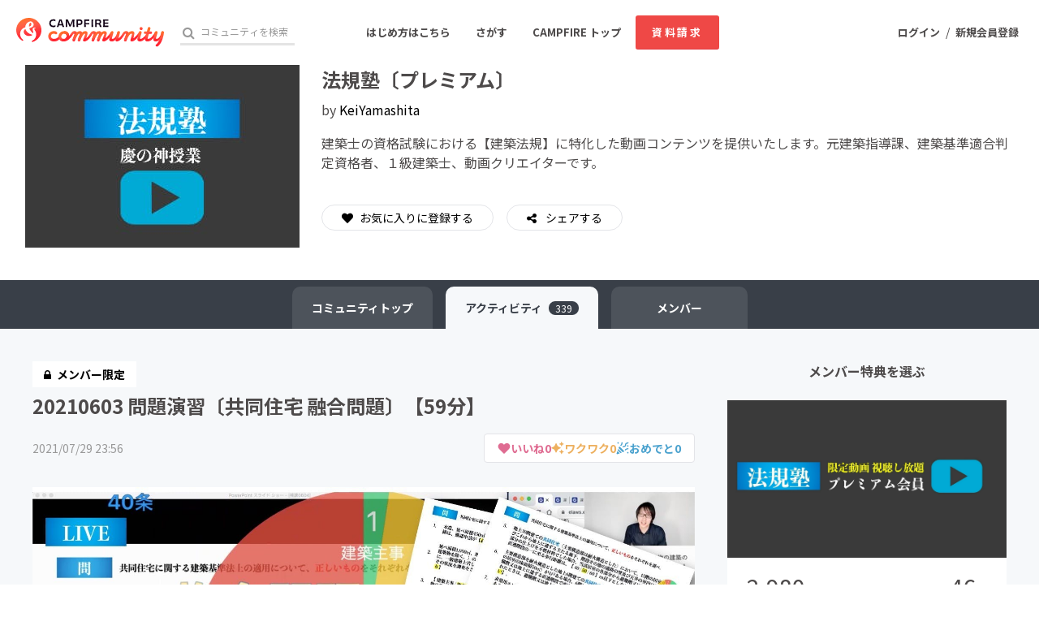

--- FILE ---
content_type: text/html; charset=utf-8
request_url: https://community.camp-fire.jp/projects/450832/activities/293182
body_size: 7086
content:
<!DOCTYPE html><html class="campfire" lang="ja"><head>  <script>
    dataLayer = [];

  </script>

    <script>
      // Unique Script ID: BHP6hPZpAu4=
      dataLayer.push({"facebook_conversion_api_global_event_id":"13.58.157.236_Mozilla/5.0 (Macintosh; Intel Mac OS X 10_15_7) AppleWebKit/537.36 (KHTML, like Gecko) Chrome/131.0.0.0 Safari/537.36; ClaudeBot/1.0; +claudebot@anthropic.com)_1769014330"}, {"event":"ab_test","event_category":"Y202512_po_toppage_header_readyfor_link","event_action":"test_start","event_label":"default"}, {"dynx_itemid":450832,"dynx_project_type":"fanclub","dynx_project_source":"fanclub","dynx_project_category":"category_challenge","dynx_project_theme":"community","dynx_project_status":"opened","dynx_project_editing_draft_status":"approved","dynx_project_visibility":"public","dynx_has_backable_rewards":true,"dynx_backer_count":46,"dynx_backer_total":null,"dynx_included_feeds_ydn":false,"dynx_included_feeds_affiliate":false,"dynx_included_feeds_criteo":false,"dynx_included_feeds_facebook":false,"dynx_included_feeds_gdr":false,"dynx_is_project_owner":false,"dynx_project_prefecture":null});
    </script>

  <script>
  (function(w,d,s,l,i){w[l]=w[l]||[];w[l].push({'gtm.start':
  new Date().getTime(),event:'gtm.js'});var f=d.getElementsByTagName(s)[0],
  j=d.createElement(s),dl=l!='dataLayer'?'&l='+l:'';j.async=true;j.src=
  'https://www.googletagmanager.com/gtm.js?id='+i+dl;f.parentNode.insertBefore(j,f);
  })(window,document,'script','dataLayer','GTM-W9DRDW2');</script>


<link href="https://fonts.googleapis.com" rel="preconnect" /><link crossorigin="anonymous" href="https://fonts.gstatic.com" rel="preconnect" /><link href="https://fonts.googleapis.com/css2?family=Noto+Sans+JP:wght@400;500;700&amp;display=swap" rel="stylesheet" /><link href="https://kit.fontawesome.com" rel="preconnect" /><link crossorigin="anonymous" href="https://ka-p.fontawesome.com" rel="preconnect" /><script async="" crossorigin="anonymous" src="https://kit.fontawesome.com/18f0a5c5ec.js"></script><meta content="NOYDIR" name="ROBOTS" /><meta content="NOODP" name="ROBOTS" /><link media="handheld" rel="alternate" /><meta content="width=device-width,initial-scale=1,minimum-scale=1,maximum-scale=1,user-scalable=no" name="viewport" /><meta content="198416226868447" property="fb:app_id" /><meta content="175430739163635" property="fb:pages" /><meta content="816f5f822973010374b9945914e9fd48" name="p:domain_verify" /><meta content="IE=Edge" http-equiv="X-UA-Compatible" /><meta content="yes" name="apple-mobile-web-app-capable" /><meta content="default" name="apple-mobile-web-app-status-bar-style" /><title>20210603 問題演習〔共同住宅 融合問題〕【59分】 CAMPFIREコミュニティ</title>
<link rel="icon" type="image/x-icon" href="https://static.camp-fire.jp/assets/favicon/community/favicon2022-8a5ef5d28a4f20286d005ca0744a0941dbb87f497686248879623e812a49d860.ico">
<link rel="apple-touch-icon" type="image/png" href="https://static.camp-fire.jp/assets/favicon/community/touch_icon2022-8fae230f5e6b9bce734692b13c8bd23bcf3005a66b6b37e647a2d2fcbe567c6a.png" sizes="152x152">
<meta name="description" content="※このアクティビティはメンバー限定です">
<meta name="keywords" content="クラウドファンディング,資金調達,campfire,キャンプファイヤー,ソーシャルファンディング,クリエイター,少額出資,プレオーダー">
<link rel="canonical" href="https://community.camp-fire.jp/projects/450832/activities/293182">
<meta name="translation missing: community.projects.project_activities.show.noindex" content="nofollow">
<meta property="og:title" content="20210603 問題演習〔共同住宅 融合問題〕【59分】 by 法規塾〔プレミアム〕">
<meta property="og:description" content="※このアクティビティはメンバー限定です">
<meta property="og:image" content="https://static.camp-fire.jp/uploads/project_activity/image/293182/medium_%E3%82%B5%E3%83%A0%E3%83%8D%E4%BD%9C%E6%88%90.jpg">
<meta name="twitter:card" content="summary_large_image">
<meta name="twitter:site" content="@CAMP_community_">
<meta name="note:card" content="summary_large_image"><meta name="csrf-param" content="authenticity_token" />
<meta name="csrf-token" content="ZTBg1DiVf03CYT1mBKpTgsv_VJQHul0VJGtg--atBA4fnuke68wKgfLaUxAs9qQkFK4fFxD0hzr36EE4Od5NDg" /><script>const BASE_URL = "https://camp-fire.jp/";
const API_URL = "https://api.camp-fire.jp/";</script><script src="https://static.camp-fire.jp/assets/application-bacaf39b50d5637f7f09cc732b169afc72aae74a8e445506709d017a8962a575.js"></script><script src="https://static.camp-fire.jp/assets/themes/community/common-7b1b8e6438079f828df35b8674f17f07b550dc40b1f91bb18d2313ea5894a653.js"></script><script src="https://cdn.jsdelivr.net/npm/canvas-confetti@1.5.1/dist/confetti.browser.min.js"></script><script src="https://static.camp-fire.jp/assets/change_money_unit-6d87c47953d5890b05e24b09a46f5ceed96ff0f4c68bd76b2b9f0eec670a76a3.js" defer="defer"></script><script src="https://static.camp-fire.jp/assets/lazysizes.min-a12a6994abeab0df1a1df0c6afea565afbef9c001213ed7848b4967fb3bcfffb.js" async="async"></script><script src="https://static.camp-fire.jp/assets/community_project_show-313f81fa394c32dd370e.js"></script><link rel="stylesheet" href="https://static.camp-fire.jp/assets/application-3f7b74a350d8d5382cac8bae938a4e04a448f5c6aaf8462a37611028a06c6e8d.css" media="all" /><link rel="stylesheet" href="https://static.camp-fire.jp/assets/themes/community/common-51d2b1799c35b19263a0c1096157e833ff8f79edfabc25c8da8ea90101137953.css" /><link rel="stylesheet" href="https://static.camp-fire.jp/assets/slick-c0d9711ca26a60b2f858844332fc390b344513af5125e95a027261a5927e1374.css" media="all" /><link rel="stylesheet" href="https://static.camp-fire.jp/assets/themes/community/refine-fe497677b54ab90c9629db15f96de8af33da8eac3ff8c8783ad05fc477610fcf.css" /></head><body id="page-top"><noscript><iframe src="https://www.googletagmanager.com/ns.html?id=GTM-W9DRDW2"
height="0" width="0" style="display:none;visibility:hidden"></iframe></noscript>
<div class="project_activities-show layouts-project_activities layouts1 community-page-layout wrapper"><header class="header community"><nav class="gl-header"><div class="navigation clearfix"><div class="logo" id="gl-logo"><a id="hnav_header_logo" title="CAMPFIRE Community - クラウドファンディング" href="https://community.camp-fire.jp/"><img alt="CAMPFIREコミュニティ" srcset="https://static.camp-fire.jp/assets/community/logo_community2022-2ecb1b617b5d3e0b4042d5680cb449fd2f8e9c2579322c59bcbc545298d9e867.svg?ixlib=rails-2.1.4&amp;auto=format&amp;w=320 320w, https://static.camp-fire.jp/assets/community/logo_community2022-2ecb1b617b5d3e0b4042d5680cb449fd2f8e9c2579322c59bcbc545298d9e867.svg?ixlib=rails-2.1.4&amp;auto=format&amp;w=414 414w, https://static.camp-fire.jp/assets/community/logo_community2022-2ecb1b617b5d3e0b4042d5680cb449fd2f8e9c2579322c59bcbc545298d9e867.svg?ixlib=rails-2.1.4&amp;auto=format&amp;w=768 768w, https://static.camp-fire.jp/assets/community/logo_community2022-2ecb1b617b5d3e0b4042d5680cb449fd2f8e9c2579322c59bcbc545298d9e867.svg?ixlib=rails-2.1.4&amp;auto=format&amp;w=960 960w, https://static.camp-fire.jp/assets/community/logo_community2022-2ecb1b617b5d3e0b4042d5680cb449fd2f8e9c2579322c59bcbc545298d9e867.svg?ixlib=rails-2.1.4&amp;auto=format&amp;w=1024 1024w" sizes="100vw" src="https://static.camp-fire.jp/assets/community/logo_community2022-2ecb1b617b5d3e0b4042d5680cb449fd2f8e9c2579322c59bcbc545298d9e867.svg?ixlib=rails-2.1.4&auto=format" /></a></div><div class="header-search" id="search-wrap"><form action="https://community.camp-fire.jp/projects/search" autocomplete="off" method="get"><label for="hnav_header_search" id="search-icon"><i class="fa fa-search"></i></label><input class="custom" id="hnav_header_search" name="word" placeholder="コミュニティを検索" type="text" /><a class="search-close" href="" id="hnav_search_close"><i class="fa fa-times"></i></a></form></div><div id="header-users"><div class="user-normal"><a id="hnav_user_action_login" title="ログイン" href="https://community.camp-fire.jp/login">ログイン</a><span>/</span><a id="hnav_user_action_signup" title="新規会員登録" href="/signup">新規会員登録</a></div></div><a id="hnav_search_open" class="search-open" href=""><i class="fa fa-search"></i></a><a id="community-header-dlform" target="_blank" class="red no-shadow button community-header__sp-dlform " href="https://form.run/@community-support-dlform">資料請求</a></div><div class="menu-global clearfix" id="menu-global"><ul><li><a id="hnav_menu_start" title="コミュニティを始める" href="https://community.camp-fire.jp/readyfor">はじめ方はこちら</a></li><li><a id="hnav_menu_open" title="コミュニティをさがす" href="https://community.camp-fire.jp/projects">さがす</a></li><li class="sp-none sc-none"><a title="CAMPFIRE トップ" href="https://camp-fire.jp/">CAMPFIRE トップ</a></li><li class="sp-none sc-none"><a id="community-header-dlform" target="_blank" class="red no-shadow button header_brochure" href="https://form.run/@community-support-dlform">資料請求</a></li></ul></div><div class="more-menu" id="more-menu"><ul><li><ul><li><a id="hnav_menu_project_popular" title="おすすめのコミュニティ" href="https://community.camp-fire.jp/">おすすめのコミュニティ</a></li><li><a id="hnav_menu_project_popular" title="人気のコミュニティ" href="https://community.camp-fire.jp/projects">人気のコミュニティ</a></li><li><a id="hnav_menu_project_fresh" title="新着のコミュニティ" href="https://community.camp-fire.jp/projects/fresh">新着のコミュニティ</a></li></ul></li><li><ul class="category clearfix"><li><i class="fa fa-angle-right"></i><a id="hnav_menu_category_art" title="アート・写真" href="https://community.camp-fire.jp/projects/category/art">アート・写真</a></li><li><i class="fa fa-angle-right"></i><a id="hnav_menu_category_music" title="音楽" href="https://community.camp-fire.jp/projects/category/music">音楽</a></li><li><i class="fa fa-angle-right"></i><a id="hnav_menu_category_dance" title="舞台・パフォーマンス" href="https://community.camp-fire.jp/projects/category/dance">舞台・パフォーマンス</a></li><li><i class="fa fa-angle-right"></i><a id="hnav_menu_category_product" title="プロダクト" href="https://community.camp-fire.jp/projects/category/product">プロダクト</a></li><li><i class="fa fa-angle-right"></i><a id="hnav_menu_category_technology" title="テクノロジー・ガジェット" href="https://community.camp-fire.jp/projects/category/technology">テクノロジー・ガジェット</a></li><li><i class="fa fa-angle-right"></i><a id="hnav_menu_category_game" title="ゲーム・サービス開発" href="https://community.camp-fire.jp/projects/category/game">ゲーム・サービス開発</a></li><li><i class="fa fa-angle-right"></i><a id="hnav_menu_category_food" title="フード・飲食店" href="https://community.camp-fire.jp/projects/category/food">フード・飲食店</a></li><li><i class="fa fa-angle-right"></i><a id="hnav_menu_category_fashion" title="ファッション" href="https://community.camp-fire.jp/projects/category/fashion">ファッション</a></li><li><i class="fa fa-angle-right"></i><a id="hnav_menu_category_movie" title="映像・映画" href="https://community.camp-fire.jp/projects/category/movie">映像・映画</a></li><li><i class="fa fa-angle-right"></i><a id="hnav_menu_category_publishing" title="書籍・雑誌出版" href="https://community.camp-fire.jp/projects/category/publishing">書籍・雑誌出版</a></li><li><i class="fa fa-angle-right"></i><a id="hnav_menu_category_anime" title="アニメ・漫画" href="https://community.camp-fire.jp/projects/category/anime">アニメ・漫画</a></li><li><i class="fa fa-angle-right"></i><a id="hnav_menu_category_sports" title="スポーツ" href="https://community.camp-fire.jp/projects/category/sports">スポーツ</a></li><li><i class="fa fa-angle-right"></i><a id="hnav_menu_category_business" title="ビジネス・起業" href="https://community.camp-fire.jp/projects/category/business">ビジネス・起業</a></li><li><i class="fa fa-angle-right"></i><a id="hnav_menu_category_social-good" title="ソーシャルグッド" href="https://community.camp-fire.jp/projects/category/social-good">ソーシャルグッド</a></li><li><i class="fa fa-angle-right"></i><a id="hnav_menu_category_beauty" title="ビューティー・ヘルスケア" href="https://community.camp-fire.jp/projects/category/beauty">ビューティー・ヘルスケア</a></li><li><i class="fa fa-angle-right"></i><a id="hnav_menu_category_local" title="まちづくり・地域活性化" href="https://community.camp-fire.jp/projects/category/local">まちづくり・地域活性化</a></li><li><i class="fa fa-angle-right"></i><a id="hnav_menu_category_challenge" title="チャレンジ" href="https://community.camp-fire.jp/projects/category/challenge">チャレンジ</a></li></ul></li><li><ul><li><a id="hnav_menu_goodmorning" title="CAMPFIRE for Social Good" href="https://camp-fire.jp/forsocialgood/readyfor">CAMPFIRE for Social Good</a></li><li><a id="hnav_menu_mocolle" title="CAMPFIRE Creation" href="https://camp-fire.jp/creation">CAMPFIRE Creation</a></li></ul></li></ul></div></nav></header><div class="container" id="js-container"><div class="community-page"><div data-project-id="450832" data-vue="ProjectSimplified"><div class="before-mount-header"></div></div><div id="content-area"><div><ul class="communitypage-tabmenu"><li><a href="/projects/view/450832#menu"><span class="sp-none">コミュニティ</span>トップ</a></li><li class="current"><a href="/projects/450832/activities#menu">アクティビティ<span class="count">339</span></a></li><li><a title="支援者" class="ga-detail-patron" rel="nofollow" href="/projects/450832/backers#menu">メンバー</a></li></ul></div><div data-vue="ProjectSigninOrSignupWithFormModal"></div><div class="contents"><div data-project-activity-id="293182" data-project-id="450832" data-vue="ProjectActivityBody"></div><div><div data-preview="false" data-project-id="450832" data-token="" data-vue="ProjectRewardList"></div><div data-vue="ProjectFavoriteArea"></div></div></div></div></div><div data-type="community-page" data-vue="ContentLoaderOverlay"></div><script>$(function () {
  if (window.matchMedia('(max-width: 768px)').matches) {
    const spFixedMenuSlider = document.querySelector('.sp-fix-menu.rewards-slider-wrap');
    const spFixedMenuSliderSection = document.querySelector('.sp-fix-menu-reward-slider-section');
    let startPosition = 0;

    if (!spFixedMenuSlider || !spFixedMenuSliderSection) return;

    const callback = function (entries) {
      entries.forEach((entry) => {
        if (entry.isIntersecting) {
          spFixedMenuSlider.classList.remove('show');
          spFixedMenuSlider.classList.add('is-intersecting');
        } else {
          spFixedMenuSlider.classList.add('show');
          spFixedMenuSlider.classList.remove('is-intersecting');
        }
      });
    };
    const observer = new IntersectionObserver(callback, {
      threshold: 0,
      rootMargin: '-100% 0px 100% 0px',
    });
    const target = document.querySelector('#reward-list');
    observer.observe(target);

    $(window).scroll(function(){
      const currentPosition = $(this).scrollTop();
      if (currentPosition <= startPosition) {
        spFixedMenuSlider.classList.remove('show');
      } else if (currentPosition > startPosition && !spFixedMenuSlider.classList.contains('is-intersecting')) {
        spFixedMenuSlider.classList.add('show');
      }
      startPosition = currentPosition;
    });
  }
})</script><div class="pay-activity-signin-signup-overlay" data-user="false"><div class="signin-signup-modal"><div class="header"><h2>商品の購入にはログインが必要です。</h2><button class="modal-close">×</button></div><div class="body"><div class="not-entry"><h3>まだ会員登録がお済みでない方</h3><p>CAMPFIREに会員登録すると、会員情報やお支払い方法などを保存しコミュニティへの参加や商品の購入がスムーズに行えます。</p><p>また、販売者やコミュニティオーナーとメッセージで交流したり、最新の情報を受け取ることができます。</p><a class="login-link" href="/signup">会員登録へ進む</a></div><div class="already-entry"><h3>既に会員の方</h3><p>既にCAMPFIREに会員登録している場合には、ログインして商品の購入に進んでください。</p><a class="signup-link" href="/login"> ログインする</a></div></div><div class="footer"><button class="modal-close">× 閉じる</button></div></div></div><script>document.addEventListener("DOMContentLoaded", () => {
  const user = $('.pay-activity-signin-signup-overlay').data('user')
  const modal = $(".pay-activity-signin-signup-overlay");
  const closeIcon = $(".modal-close");

  closeIcon.on("click",function () {
    modal.removeClass("active");
  });

  function showModal (e) {
    if (user === false) {
      e.preventDefault();
      modal.addClass("active");
    }
  }

  $(".login-check-link").on("click", showModal);
});</script></div></div><footer class="footer" id="js-footer"><div class="inner"><div class="footer-top-area"><section class="category"><h6>カテゴリー</h6><div class="inner-block"><ul><li><a title="テクノロジー・ガジェット" href="/projects/category/technology">テクノロジー・ガジェット</a></li><li><a title="プロダクト" href="/projects/category/product">プロダクト</a></li><li><a title="フード・飲食店" href="/projects/category/food">フード・飲食店</a></li><li><a title="アニメ・漫画" href="/projects/category/anime">アニメ・漫画</a></li><li><a title="ファッション" href="/projects/category/fashion">ファッション</a></li><li><a title="ゲーム・サービス開発" href="/projects/category/game">ゲーム・サービス開発</a></li><li><a title="ビジネス・起業" href="/projects/category/business">ビジネス・起業</a></li><li><a title="アート・写真" href="/projects/category/art">アート・写真</a></li><li><a title="ソーシャルグッド" href="/projects/category/social-good">ソーシャルグッド</a></li></ul></div><div class="inner-block"><ul><li><a title="まちづくり・地域活性化" href="/projects/category/local">まちづくり・地域活性化</a></li><li><a title="音楽" href="/projects/category/music">音楽</a></li><li><a title="チャレンジ" href="/projects/category/challenge">チャレンジ</a></li><li><a title="スポーツ" href="/projects/category/sports">スポーツ</a></li><li><a title="映像・映画" href="/projects/category/movie">映像・映画</a></li><li><a title="書籍・雑誌出版" href="/projects/category/publishing">書籍・雑誌出版</a></li><li><a title="ビューティー・ヘルスケア" href="/projects/category/beauty">ビューティー・ヘルスケア</a></li><li><a title="舞台・パフォーマンス" href="/projects/category/dance">舞台・パフォーマンス</a></li></ul></div></section><section class="support"><h6>起案サポート</h6><div class="inner-block"><ul><li><a href="https://camp-fire.jp/readyfor">プロジェクトを作る</a></li><li><a target="_blank" href="https://camp-fire.jp/form/po-document-service">資料請求</a></li></ul></div><div class="inner-block"><ul><li><a href="https://camp-fire.jp/ai-assistant/form/counsel?conversion_location=footer">スタッフに相談する</a></li></ul></div><div class="academy-block"><p>クラウドファンディングのノウハウを無料で学ぼう</p><div class="academy-label"><img alt="academy" class="academy" srcset="https://static.camp-fire.jp/assets/share/academy-95ed1ec32dff35ea403100297d9c07278a89def1f4885fa6cee169e050eeccc2.svg?ixlib=rails-2.1.4&amp;auto=format&amp;w=320 320w, https://static.camp-fire.jp/assets/share/academy-95ed1ec32dff35ea403100297d9c07278a89def1f4885fa6cee169e050eeccc2.svg?ixlib=rails-2.1.4&amp;auto=format&amp;w=414 414w, https://static.camp-fire.jp/assets/share/academy-95ed1ec32dff35ea403100297d9c07278a89def1f4885fa6cee169e050eeccc2.svg?ixlib=rails-2.1.4&amp;auto=format&amp;w=768 768w, https://static.camp-fire.jp/assets/share/academy-95ed1ec32dff35ea403100297d9c07278a89def1f4885fa6cee169e050eeccc2.svg?ixlib=rails-2.1.4&amp;auto=format&amp;w=960 960w, https://static.camp-fire.jp/assets/share/academy-95ed1ec32dff35ea403100297d9c07278a89def1f4885fa6cee169e050eeccc2.svg?ixlib=rails-2.1.4&amp;auto=format&amp;w=1024 1024w" sizes="100vw" src="https://static.camp-fire.jp/assets/share/academy-95ed1ec32dff35ea403100297d9c07278a89def1f4885fa6cee169e050eeccc2.svg?ixlib=rails-2.1.4&auto=format" /><p>CAMPFIREアカデミー</p></div><div class="academy-left-inner-block"><ul><li><a target="_blank" href="https://camp-fire.jp/academy">CAMPFIREアカデミーとは</a></li><li><a target="_blank" href="https://camp-fire.jp/academy/crowdfunding">クラウドファンディングとは</a></li><li><a target="_blank" href="https://camp-fire.jp/academy/making">プロジェクトの作り方</a></li><li><a target="_blank" href="https://camp-fire.jp/academy/pr">プロジェクトの広め方</a></li></ul></div><div class="academy-right-inner-block"><ul><li><a target="_blank" href="https://camp-fire.jp/academy/seminar">説明会・相談会</a></li><li><a target="_blank" href="https://camp-fire.jp/academy/support">サポートサービス</a></li><li><a target="_blank" href="https://camp-fire.jp/academy/casestudy">実施事例</a></li><li><a target="_blank" href="https://camp-fire.jp/stats">統計データ</a></li></ul></div></div></section><section class="service half"><h6>サービス</h6><ul><li><a title="CAMPFIRE" href="https://camp-fire.jp/">CAMPFIRE</a></li><li><a title="CAMPFIRE コミュニティ" href="https://community.camp-fire.jp/">CAMPFIRE コミュニティ</a></li><li><a title="CAMPFIRE Creation" href="https://camp-fire.jp/creation">CAMPFIRE Creation</a></li><li><a title="CAMPFIRE for Social Good" href="https://camp-fire.jp/forsocialgood/readyfor">CAMPFIRE for Social Good</a></li><li><a title="CAMPFIRE for Entertainment" href="https://camp-fire.jp/readyfor-forentertainment">CAMPFIRE for Entertainment</a></li><li><a title="CAMPFIRE for Sports" href="https://camp-fire.jp/readyfor-forsports">CAMPFIRE for Sports</a></li><li><a title="CAMPFIREふるさと納税" href="https://camp-fire.jp/furusato">CAMPFIRE ふるさと納税</a></li><li><a title="AD FOR ALL" href="https://camp-fire.jp/adforall">AD FOR ALL</a></li><li><a title="HIOKOSHI" href="https://camp-fire.jp/curations/hiokoshi">HIOKOSHI</a></li><li><a title="JFAクラウドファンディング" href="https://jfa.camp-fire.jp/">JFAクラウドファンディング</a></li><li><a title="machi-ya" href="https://camp-fire.jp/machi-ya">machi-ya</a></li></ul></section><section class="about half"><h6>CAMPFIRE について</h6><ul><li><a title="CAMPFIREとは" href="https://camp-fire.jp/about">CAMPFIREとは</a></li><li><a title="あんしん・安全への取り組み" href="/safety">あんしん・安全への取り組み</a></li><li><a title="ニュース" href="/news">ニュース</a></li><li><a title="ヘルプ" target="_blank" href="https://help.camp-fire.jp/hc/ja">ヘルプ</a></li><li><a title="お問い合わせ" rel="nofollow" href="/inquiries">お問い合わせ</a></li></ul><p>各種規定</p><ul><li><a title="利用規約" href="https://camp-fire.jp/term">利用規約</a></li><li><a title="細則" href="https://camp-fire.jp/bylaws">細則</a></li><li><a title="プライバシーポリシー" href="https://camp-fire.jp/privacy">プライバシーポリシー</a></li><li><a title="特定商取引法に基づく表記" href="https://camp-fire.jp/legal">特定商取引法に基づく表記</a></li><li><a title="情報セキュリティ方針" href="https://camp-fire.jp/security-compliance/policy">情報セキュリティ方針</a></li><li><a title="反社基本方針" href="https://camp-fire.jp/antisocial">反社基本方針</a></li><li><a title="カスタマーハラスメントに対する考え方" href="https://camp-fire.jp/customer-harassment">カスタマーハラスメントに対する考え方</a></li><li><a title="クッキーポリシー" href="https://camp-fire.jp/cookie">クッキーポリシー</a></li></ul></section></div><section class="group"><h6>CAMPFIRE GROUP</h6><ul><li><a title="Livefor株式会社" target="_blank" href="https://live4.co/">Livefor株式会社</a></li></ul></section><div class="qr-code-note">「QRコード」は株式会社デンソーウェーブの登録商標です。</div><div class="footer-bottom-area"><section class="logo"><a href="https://camp-fire.jp/"><img srcset="https://static.camp-fire.jp/assets/logo/campfire_white-461e55a8cb2fcf01a7d0a5eccba969601faf9205cf9c8d82e2d9f3bf22753645.svg?ixlib=rails-2.1.4&amp;auto=format&amp;w=320 320w, https://static.camp-fire.jp/assets/logo/campfire_white-461e55a8cb2fcf01a7d0a5eccba969601faf9205cf9c8d82e2d9f3bf22753645.svg?ixlib=rails-2.1.4&amp;auto=format&amp;w=414 414w, https://static.camp-fire.jp/assets/logo/campfire_white-461e55a8cb2fcf01a7d0a5eccba969601faf9205cf9c8d82e2d9f3bf22753645.svg?ixlib=rails-2.1.4&amp;auto=format&amp;w=768 768w, https://static.camp-fire.jp/assets/logo/campfire_white-461e55a8cb2fcf01a7d0a5eccba969601faf9205cf9c8d82e2d9f3bf22753645.svg?ixlib=rails-2.1.4&amp;auto=format&amp;w=960 960w, https://static.camp-fire.jp/assets/logo/campfire_white-461e55a8cb2fcf01a7d0a5eccba969601faf9205cf9c8d82e2d9f3bf22753645.svg?ixlib=rails-2.1.4&amp;auto=format&amp;w=1024 1024w" sizes="100vw" src="https://static.camp-fire.jp/assets/logo/campfire_white-461e55a8cb2fcf01a7d0a5eccba969601faf9205cf9c8d82e2d9f3bf22753645.svg?ixlib=rails-2.1.4&auto=format" /></a></section><section class="company"><adress class="copyright">&copy;<a target="_blank" href="https://campfire.co.jp">CAMPFIRE, Inc.</a></adress><ul><li><a title="会社情報" target="_blank" href="https://campfire.co.jp/about/">会社概要</a></li><li><a title="採用情報" target="_blank" href="https://campfire.co.jp/careers/">採用情報</a></li><li><a title="パートナー募集" href="/partner">パートナー募集</a></li></ul></section><section class="social"><ul><li><a target="_blank" href="https://ignite.camp-fire.jp/subscribe"><i class="far fa-envelope"></i></a></li><li><a target="_blank" href="https://www.facebook.com/campfirejp"><i class="fab fa-facebook"></i></a></li><li><a target="_blank" href="https://twitter.com/campfirejp"><img class="logo-x-twitter" srcset="https://static.camp-fire.jp/assets/logo/x-twitter-white-3f63814567ee52cf9c076987442505a6413a874e88a64b0c8054158ac676ed94.svg?ixlib=rails-2.1.4&amp;auto=format&amp;w=320 320w, https://static.camp-fire.jp/assets/logo/x-twitter-white-3f63814567ee52cf9c076987442505a6413a874e88a64b0c8054158ac676ed94.svg?ixlib=rails-2.1.4&amp;auto=format&amp;w=414 414w, https://static.camp-fire.jp/assets/logo/x-twitter-white-3f63814567ee52cf9c076987442505a6413a874e88a64b0c8054158ac676ed94.svg?ixlib=rails-2.1.4&amp;auto=format&amp;w=768 768w, https://static.camp-fire.jp/assets/logo/x-twitter-white-3f63814567ee52cf9c076987442505a6413a874e88a64b0c8054158ac676ed94.svg?ixlib=rails-2.1.4&amp;auto=format&amp;w=960 960w, https://static.camp-fire.jp/assets/logo/x-twitter-white-3f63814567ee52cf9c076987442505a6413a874e88a64b0c8054158ac676ed94.svg?ixlib=rails-2.1.4&amp;auto=format&amp;w=1024 1024w" sizes="100vw" src="https://static.camp-fire.jp/assets/logo/x-twitter-white-3f63814567ee52cf9c076987442505a6413a874e88a64b0c8054158ac676ed94.svg?ixlib=rails-2.1.4&auto=format" /></a></li><li><a target="_blank" href="https://instagram.com/campfire_jp/"><i class="fab fa-instagram"></i></a></li><li><a target="_blank" href="https://line.me/ti/p/%40iqs4598g"><i class="fab fa-line"></i></a></li></ul></section></div></div></footer><div class="floating-margin-box"></div><div data-login="false" data-vue="LoginModalForFollowButton"></div><input id="notification_message" type="hidden" value="" /><script>(function (d, s, id) {
    var js, fjs = d.getElementsByTagName(s)[0];
    if (d.getElementById(id)) return;
    js = d.createElement(s);
    js.id = id;
    js.async = true;
    js.src = '//connect.facebook.net/ja_JP/sdk.js#version=v2.12&xfbml=1&appId=198416226868447';
    fjs.parentNode.insertBefore(js, fjs);
}(document, 'script', 'facebook-jssdk'));</script></body></html>